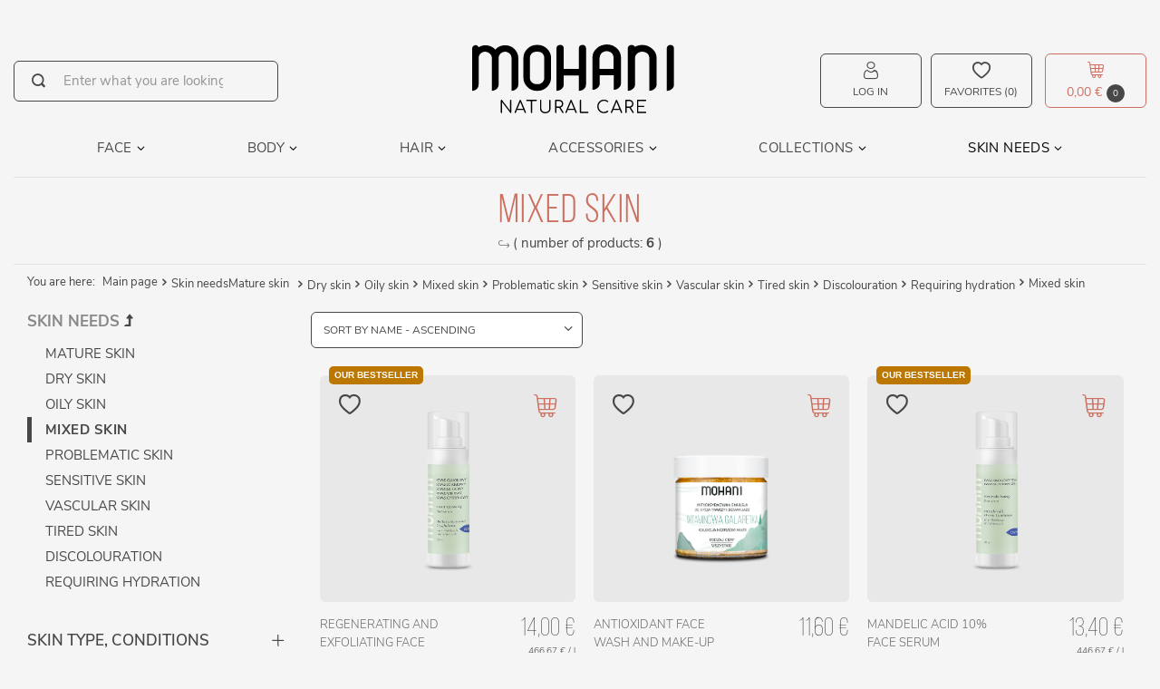

--- FILE ---
content_type: text/html; charset=utf-8
request_url: https://mohani.eu/en/menu/skin-needs/mixed-skin-1802.html
body_size: 9767
content:
<!DOCTYPE html>
<html lang="en" ><head><meta name='viewport' content='user-scalable=no, initial-scale = 1.0, maximum-scale = 1.0, width=device-width'/> <link rel="preload" crossorigin="anonymous" as="font" href="/gfx/pol/fontello.woff?v=2"><meta http-equiv="Content-Type" content="text/html; charset=utf-8"><meta http-equiv="X-UA-Compatible" content="IE=edge"><title>Mixed skin | Skin needs Mohani.eu</title><meta name="description" content="Mixed skin | Skin needs"><link rel="icon" href="/gfx/pol/favicon.ico"><meta name="theme-color" content="#333333"><meta name="msapplication-navbutton-color" content="#333333"><meta name="apple-mobile-web-app-status-bar-style" content="#333333"><link rel="stylesheet" type="text/css" href="/gfx/eng/style.css.gzip?r=1634387882"><script>
                        var app_shop = {
                            urls: {
                                prefix: 'data="/gfx/'.replace('data="', '') + 'eng/'
                            },
                            vars: {},
                            txt: {},
                            fn: {},
                            fnrun: {},
                            files: []
                        };
                    </script><meta name="robots" content="index,follow"><meta name="rating" content="general"><meta name="Author" content="MOHANI SP. Z O.O.  based on IdoSell - the best online selling solutions for your e-store (www.idosell.com/shop).">
<!-- Begin LoginOptions html -->

<style>
#client_new_social .service_item[data-name="service_Apple"]:before, 
#cookie_login_social_more .service_item[data-name="service_Apple"]:before,
.oscop_contact .oscop_login__service[data-service="Apple"]:before {
    display: block;
    height: 2.6rem;
    content: url('/gfx/standards/apple.svg?r=1743165583');
}
.oscop_contact .oscop_login__service[data-service="Apple"]:before {
    height: auto;
    transform: scale(0.8);
}
#client_new_social .service_item[data-name="service_Apple"]:has(img.service_icon):before,
#cookie_login_social_more .service_item[data-name="service_Apple"]:has(img.service_icon):before,
.oscop_contact .oscop_login__service[data-service="Apple"]:has(img.service_icon):before {
    display: none;
}
</style>

<!-- End LoginOptions html -->

<!-- Open Graph -->
<meta property="og:type" content="website"><meta property="og:url" content="https://mohani.eu/en/menu/skin-needs/mixed-skin-1802.html
"><meta property="og:title" content="Mixed skin | Skin needs Mohani.eu"><meta property="og:description" content="Mixed skin | Skin needs"><meta property="og:site_name" content="MOHANI SP. Z O.O. "><meta property="og:locale" content="en_GB"><meta property="og:image" content="https://mohani.eu/hpeciai/0d1d53c6a548d7be826a86e2b8a47201/pol_pl_Regenerujaco-zluszczajace-serum-do-twarzy-piec-kwasow-AHA-4426_1.png"><meta property="og:image:width" content="450"><meta property="og:image:height" content="450"><link rel="manifest" href="https://mohani.eu/data/include/pwa/2/manifest.json?t=3"><meta name="apple-mobile-web-app-capable" content="yes"><meta name="apple-mobile-web-app-status-bar-style" content="black"><meta name="apple-mobile-web-app-title" content="mohani.eu"><link rel="apple-touch-icon" href="/data/include/pwa/2/icon-128.png"><link rel="apple-touch-startup-image" href="/data/include/pwa/2/logo-512.png" /><meta name="msapplication-TileImage" content="/data/include/pwa/2/icon-144.png"><meta name="msapplication-TileColor" content="#2F3BA2"><meta name="msapplication-starturl" content="/"><script type="application/javascript">var _adblock = true;</script><script async src="/data/include/advertising.js"></script><script type="application/javascript">var statusPWA = {
                online: {
                    txt: "Connected to the Internet",
                    bg: "#5fa341"
                },
                offline: {
                    txt: "No Internet connection",
                    bg: "#eb5467"
                }
            }</script><script async type="application/javascript" src="/ajax/js/pwa_online_bar.js?v=1&r=6"></script>
<!-- End Open Graph -->

<link rel="canonical" href="https://mohani.eu/en/menu/skin-needs/mixed-skin-1802.html" />


<!-- Begin additional html or js -->


<!--34|2|1-->
<meta name="google-site-verification" content="RTHknQ--tBzQ9m4vwI41Vp8gZ03VZLEEKrnK7TpMJjg" />

<!-- End additional html or js -->
</head><body id="mohani_search" ><script>
                    var script = document.createElement('script');
                    script.src = app_shop.urls.prefix + 'envelope.js';

                    document.getElementsByTagName('body')[0].insertBefore(script, document.getElementsByTagName('body')[0].firstChild);
                </script><div id="container" class="search_page container"><header id="header_mohani" class="row mx-0 flex-nowrap flex-md-wrap commercial_banner"><script class="ajaxLoad">
                app_shop.vars.vat_registered = "true";
                app_shop.vars.currency_format = "###,##0.00";
                
                    app_shop.vars.currency_before_value = false;
                
                    app_shop.vars.currency_space = true;
                
                app_shop.vars.symbol = "€";
                app_shop.vars.id= "EUR";
                app_shop.vars.baseurl = "http://mohani.eu/";
                app_shop.vars.sslurl= "https://mohani.eu/";
                app_shop.vars.curr_url= "%2Fen%2Fmenu%2Fskin-needs%2Fmixed-skin-1802.html";
                

                var currency_decimal_separator = ',';
                var currency_grouping_separator = ' ';

                
                    app_shop.vars.blacklist_extension = ["exe","com","swf","js","php"];
                
                    app_shop.vars.blacklist_mime = ["application/javascript","application/octet-stream","message/http","text/javascript","application/x-deb","application/x-javascript","application/x-shockwave-flash","application/x-msdownload"];
                
                    app_shop.urls.contact = "/en/contact.html";
                </script><div id="viewType" style="display:none"></div><div id="logo" class="col-md-3 d-flex align-items-center pl-md-0" data-bg="/data/gfx/mask/eng/top_2_big.svg"><a href="https://shop.mohani.eu" target="_self"><img src="/data/gfx/mask/eng/logo_2_big.svg" alt="Mohani" width="929" height="333"></a></div><form action="https://mohani.eu/en/search.html" method="get" id="menu_search" class="col-md-4"><label class="d-md-none"><i class="icon-search"></i></label><div><div class="form-group"><input id="menu_search_text" type="text" name="text" class="catcomplete" placeholder="Enter what you are looking for"></div><button type="submit"><i class="icon-search"></i></button><a href="https://mohani.eu/en/searching.html" title=""><i class="icon-remove d-md-none"></i></a></div></form><div id="menu_settings" class="col-md-3 px-0 px-md-3 d-flex align-items-center justify-content-center justify-content-lg-end"><div id="menu_additional"><a class="account_link" href="https://mohani.eu/en/login.html">Log in</a><a href="/basketedit.php?mode=2" class="wishlist_link">
							Favorites (0)
                        </a></div></div><div id="menu_basket" class="col-md-2 px-0 pr-md-3 topBasket"><a class="topBasket__sub" href="/basketedit.php"><span><span class="topBasket__price">0,00 €</span><span class="badge badge-info">0</span></span></a><div class="topBasket__details --products" style="display: none;"><div class="topBasket__block --labels"><label class="topBasket__item --name">Product</label><label class="topBasket__item --sum">Quantity</label><label class="topBasket__item --prices">Price</label></div><div class="topBasket__block --products"></div></div><div class="topBasket__details --shipping" style="display: none;"><span class="topBasket__name">Delivery cost from</span><span id="shipppingCost"></span></div></div><nav id="menu_categories" class="col-md-12 px-0 wide"><button type="button" class="navbar-toggler"><i class="icon-reorder"></i></button><div class="navbar-collapse" id="menu_navbar"><ul class="navbar-nav mx-md-n2"><li class="nav-item"><a  href="/en/menu/face-1762.html" target="_self" title="Face" class="nav-link" >Face</a><ul class="navbar-subnav"><li class="nav-item empty"><a class="nav-link" href="/en/menu/face/face-serum-1763.html" target="_self">Face serum</a></li><li class="nav-item empty"><a class="nav-link" href="/en/menu/face/hydrosols-1764.html" target="_self">Hydrosols</a></li><li class="nav-item empty"><a class="nav-link" href="/en/menu/face/face-oils-1765.html" target="_self">Face oils</a></li><li class="nav-item empty"><a class="nav-link" href="/en/menu/face/make-up-1767.html" target="_self">Make-up</a></li><li class="nav-item empty"><a class="nav-link" href="/en/menu/face/tonics-1848.html" target="_self">Tonics</a></li><li class="nav-item empty"><a class="nav-link" href="/en/menu/face/under-eye-1769.html" target="_self">Under eye</a></li><li class="nav-item empty"><a class="nav-link" href="/en/menu/face/face-accessories-1770.html" target="_self">Face accessories</a></li></ul></li><li class="nav-item"><a  href="/en/menu/body-1771.html" target="_self" title="Body" class="nav-link" >Body</a><ul class="navbar-subnav"><li class="nav-item empty"><a class="nav-link" href="/en/menu/body/body-lotions-1772.html" target="_self">Body lotions</a></li><li class="nav-item empty"><a class="nav-link" href="/en/menu/body/body-butters-1773.html" target="_self">Body butters</a></li><li class="nav-item empty"><a class="nav-link" href="/en/menu/body/body-oils-1774.html" target="_self">Body oils</a></li><li class="nav-item empty"><a class="nav-link" href="/en/menu/body/soaps-1775.html" target="_self">Soaps</a></li><li class="nav-item empty"><a class="nav-link" href="/en/menu/body/peelings-1777.html" target="_self">Peelings</a></li><li class="nav-item empty"><a class="nav-link" href="/en/menu/body/dental-care-1778.html" target="_self">Dental care</a></li><li class="nav-item empty"><a class="nav-link" href="/en/menu/body/toothbrushes-1779.html" target="_self">Toothbrushes</a></li><li class="nav-item empty"><a class="nav-link" href="/en/menu/body/body-accessories-1780.html" target="_self">Body accessories</a></li></ul></li><li class="nav-item"><a  href="/en/menu/hair-1781.html" target="_self" title="Hair" class="nav-link" >Hair</a><ul class="navbar-subnav"><li class="nav-item empty"><a class="nav-link" href="/en/menu/hair/hair-oils-1782.html" target="_self">Hair oils</a></li><li class="nav-item empty"><a class="nav-link" href="/en/menu/hair/scalp-peelings-1783.html" target="_self">Scalp peelings</a></li><li class="nav-item empty"><a class="nav-link" href="/en/menu/hair/shampoos-1813.html" target="_self">Shampoos</a></li><li class="nav-item empty"><a class="nav-link" href="/en/menu/hair/masks-and-conditioners-1815.html" target="_self">Masks and conditioners</a></li><li class="nav-item empty"><a class="nav-link" href="/en/menu/hair/hair-serum-1784.html" target="_self">Hair serum</a></li><li class="nav-item empty"><a class="nav-link" href="/en/menu/hair/hair-soaps-1785.html" target="_self">Hair soaps</a></li><li class="nav-item empty"><a class="nav-link" href="/en/menu/hair/hair-accessories-1786.html" target="_self">Hair accessories</a></li></ul></li><li class="nav-item"><a  href="/en/menu/accessories-1787.html" target="_self" title="Accessories" class="nav-link" >Accessories</a><ul class="navbar-subnav"><li class="nav-item empty"><a class="nav-link" href="/en/menu/accessories/essential-oils-1788.html" target="_self">Essential oils</a></li><li class="nav-item empty"><a class="nav-link" href="/en/menu/accessories/oil-diffusers-1789.html" target="_self">Oil diffusers</a></li><li class="nav-item empty"><a class="nav-link" href="/en/menu/accessories/candles-1790.html" target="_self">Candles</a></li><li class="nav-item empty"><a class="nav-link" href="/en/menu/accessories/incense-1791.html" target="_self">Incense</a></li><li class="nav-item empty"><a class="nav-link" href="/en/menu/accessories/face-accossories-1793.html" target="_self">Face accossories</a></li><li class="nav-item empty"><a class="nav-link" href="/en/menu/accessories/body-accessories-1794.html" target="_self">Body accessories</a></li><li class="nav-item empty"><a class="nav-link" href="/en/menu/accessories/hair-accessories-1795.html" target="_self">Hair accessories</a></li></ul></li><li class="nav-item"><a  href="/en/menu/collections-901.html" target="_self" title="Collections" class="nav-link" >Collections</a><ul class="navbar-subnav"><li class="nav-item empty"><a class="nav-link" href="/en/menu/collections/earth-alphabet-905.html" target="_self">Earth Alphabet</a></li><li class="nav-item empty"><a class="nav-link" href="/en/menu/collections/essential-oils-906.html" target="_self">Essential Oils</a></li><li class="nav-item empty"><a class="nav-link" href="/en/menu/collections/mohani-smile-904.html" target="_self">Mohani Smile</a></li><li class="nav-item empty"><a class="nav-link" href="/en/menu/collections/wild-garden-903.html" target="_self">Wild Garden</a></li></ul></li><li class="nav-item active"><a  href="/en/menu/skin-needs-1798.html" target="_self" title="Skin needs" class="nav-link active" >Skin needs</a><ul class="navbar-subnav"><li class="nav-item empty"><a class="nav-link" href="/en/menu/skin-needs/mature-skin-1799.html" target="_self">Mature skin</a></li><li class="nav-item empty"><a class="nav-link" href="/en/menu/skin-needs/dry-skin-1800.html" target="_self">Dry skin</a></li><li class="nav-item empty"><a class="nav-link" href="/en/menu/skin-needs/oily-skin-1801.html" target="_self">Oily skin</a></li><li class="nav-item active empty"><a class="nav-link active" href="/en/menu/skin-needs/mixed-skin-1802.html" target="_self">Mixed skin</a></li><li class="nav-item empty"><a class="nav-link" href="/en/menu/skin-needs/problematic-skin-1803.html" target="_self">Problematic skin</a></li><li class="nav-item empty"><a class="nav-link" href="/en/menu/skin-needs/sensitive-skin-1804.html" target="_self">Sensitive skin</a></li><li class="nav-item empty"><a class="nav-link" href="/en/menu/skin-needs/vascular-skin-1805.html" target="_self">Vascular skin</a></li><li class="nav-item empty"><a class="nav-link" href="/en/menu/skin-needs/tired-skin-1806.html" target="_self">Tired skin</a></li><li class="nav-item empty"><a class="nav-link" href="/en/menu/skin-needs/discolouration-1807.html" target="_self">Discolouration</a></li><li class="nav-item empty"><a class="nav-link" href="/en/menu/skin-needs/requiring-hydration-1808.html" target="_self">Requiring hydration</a></li></ul></li></ul></div></nav><div class="breadcrumbs col-md-12"><div class="back_button"><button id="back_button"><i class="icon-angle-left"></i> Back</button></div><div class="list_wrapper"><ol><li><span>You are here:  </span></li><li class="bc-main"><span><a href="/">Main page</a></span></li><li class="bc-item-1 --more"><a href="/en/menu/skin-needs-1798.html">Skin needs</a><ul class="breadcrumbs__sub"><li class="breadcrumbs__item"><a class="breadcrumbs__link --link" href="/en/menu/skin-needs/mature-skin-1799.html">Mature skin</a></li><li class="breadcrumbs__item"><a class="breadcrumbs__link --link" href="/en/menu/skin-needs/dry-skin-1800.html">Dry skin</a></li><li class="breadcrumbs__item"><a class="breadcrumbs__link --link" href="/en/menu/skin-needs/oily-skin-1801.html">Oily skin</a></li><li class="breadcrumbs__item"><a class="breadcrumbs__link --link" href="/en/menu/skin-needs/mixed-skin-1802.html">Mixed skin</a></li><li class="breadcrumbs__item"><a class="breadcrumbs__link --link" href="/en/menu/skin-needs/problematic-skin-1803.html">Problematic skin</a></li><li class="breadcrumbs__item"><a class="breadcrumbs__link --link" href="/en/menu/skin-needs/sensitive-skin-1804.html">Sensitive skin</a></li><li class="breadcrumbs__item"><a class="breadcrumbs__link --link" href="/en/menu/skin-needs/vascular-skin-1805.html">Vascular skin</a></li><li class="breadcrumbs__item"><a class="breadcrumbs__link --link" href="/en/menu/skin-needs/tired-skin-1806.html">Tired skin</a></li><li class="breadcrumbs__item"><a class="breadcrumbs__link --link" href="/en/menu/skin-needs/discolouration-1807.html">Discolouration</a></li><li class="breadcrumbs__item"><a class="breadcrumbs__link --link" href="/en/menu/skin-needs/requiring-hydration-1808.html">Requiring hydration</a></li></ul></li><li class="bc-item-2 bc-active"><span>Mixed skin</span></li></ol></div></div></header><div id="layout" class="row clearfix"><aside class="col-3"><div class="setMobileGrid" data-item="#menu_navbar"></div><div class="setMobileGrid" data-item="#menu_navbar3" data-ismenu1="true"></div><div class="setMobileGrid" data-item="#menu_blog"></div><div class="login_menu_block d-lg-none" id="login_menu_block"><a class="sign_in_link" href="/login.php" title=""><i class="icon-user"></i><span>Sign in</span></a><a class="registration_link" href="/client-new.php?register" title=""><i class="icon-lock"></i><span>Register</span></a><a class="order_status_link" href="/order-open.php" title=""><i class="icon-globe"></i><span>Check order status</span></a></div><div class="setMobileGrid" data-item="#menu_contact"></div><div class="setMobileGrid" data-item="#menu_settings"></div><div id="menu_categories2" class="mb-4"><a class="menu_categories_label menu_go_up" href="/en/menu/skin-needs-1798.html">Skin needs</a><ul><li><a href="/en/menu/skin-needs/mature-skin-1799.html" target="_self">Mature skin</a></li><li><a href="/en/menu/skin-needs/dry-skin-1800.html" target="_self">Dry skin</a></li><li><a href="/en/menu/skin-needs/oily-skin-1801.html" target="_self">Oily skin</a></li><li><a href="/en/menu/skin-needs/mixed-skin-1802.html" target="_self" class="active">Mixed skin</a></li><li><a href="/en/menu/skin-needs/problematic-skin-1803.html" target="_self">Problematic skin</a></li><li><a href="/en/menu/skin-needs/sensitive-skin-1804.html" target="_self">Sensitive skin</a></li><li><a href="/en/menu/skin-needs/vascular-skin-1805.html" target="_self">Vascular skin</a></li><li><a href="/en/menu/skin-needs/tired-skin-1806.html" target="_self">Tired skin</a></li><li><a href="/en/menu/skin-needs/discolouration-1807.html" target="_self">Discolouration</a></li><li><a href="/en/menu/skin-needs/requiring-hydration-1808.html" target="_self">Requiring hydration</a></li></ul></div><section id="Filters" class="filters mb-4"><form class="filters__form" method="get" action="/en/menu/skin-needs/mixed-skin-1802.html"><div class="filters__block"><input type="hidden" class="__serialize" id="filter_traits32_input" name="filter_traits[32]" value=""><a class="filters__toggler
                                        " data-id="filter_traits32"><div class="btn --icon-right d-block pr-4"><span>Skin type, conditions</span></div></a><div class="filters__expand" id="filter_traits32_expand"><ul class="filters__content --list" id="filter_traits32_content"><li class="filters__item mb-2
                                                                    "><div class="f-group --small --checkbox mb-0"><input type="checkbox" class="f-control" id="filter_traits32_33" data-id="filter_traits32" value="33"><label class="f-label" for="filter_traits32_33"><span class="--name">dry skin</span><span class="--quantity">3</span></label></div></li><li class="filters__item mb-2
                                                                    "><div class="f-group --small --checkbox mb-0"><input type="checkbox" class="f-control" id="filter_traits32_41" data-id="filter_traits32" value="41"><label class="f-label" for="filter_traits32_41"><span class="--name">lack of firmness</span><span class="--quantity">1</span></label></div></li><li class="filters__item mb-2
                                                                    "><div class="f-group --small --checkbox mb-0"><input type="checkbox" class="f-control" id="filter_traits32_34" data-id="filter_traits32" value="34"><label class="f-label" for="filter_traits32_34"><span class="--name">mature skin</span><span class="--quantity">3</span></label></div></li><li class="filters__item mb-2
                                                                    "><div class="f-group --small --checkbox mb-0"><input type="checkbox" class="f-control" id="filter_traits32_43" data-id="filter_traits32" value="43"><label class="f-label" for="filter_traits32_43"><span class="--name">oily skin</span><span class="--quantity">2</span></label></div></li><li class="filters__item mb-2
                                                                     --last-not-hidden"><div class="f-group --small --checkbox mb-0"><input type="checkbox" class="f-control" id="filter_traits32_44" data-id="filter_traits32" value="44"><label class="f-label" for="filter_traits32_44"><span class="--name">problematic skin</span><span class="--quantity">1</span></label></div></li><li class="filters__item mb-2
                                                                     --hidden"><div class="f-group --small --checkbox mb-0"><input type="checkbox" class="f-control" id="filter_traits32_54" data-id="filter_traits32" value="54"><label class="f-label" for="filter_traits32_54"><span class="--name">scars and stretch marks</span><span class="--quantity">1</span></label></div></li><li class="filters__item mb-2
                                                                     --hidden"><div class="f-group --small --checkbox mb-0"><input type="checkbox" class="f-control" id="filter_traits32_35" data-id="filter_traits32" value="35"><label class="f-label" for="filter_traits32_35"><span class="--name">sensitive skin</span><span class="--quantity">3</span></label></div></li></ul><div class="filters__options"><a class="--show-hidden btn py-0 pl-3 pr-0" data-id="filter_traits32"><span class="--show">+ Show all</span><span class="--hide">- Hide</span></a></div></div></div><div class="filters__block"><input type="hidden" class="__serialize" id="filter_pricerange_input" name="filter_pricerange" value=""><a class="filters__toggler
                                        " data-id="filter_pricerange"><div class="btn --icon-right d-block pr-4"><span>Price</span></div></a><div class="filters__expand" id="filter_pricerange_expand"><ul class="filters__content --list" id="filter_pricerange_content"><li class="filters__item mb-2
                                                                    "><div class="f-group --small --checkbox mb-0"><input type="checkbox" class="f-control" id="filter_pricerange_5-10" data-id="filter_pricerange" value="5-10"><label class="f-label" for="filter_pricerange_5-10"><span class="--name">5.00€ - 10.00€</span><span class="--quantity">2</span></label></div></li><li class="filters__item mb-2
                                                                    "><div class="f-group --small --checkbox mb-0"><input type="checkbox" class="f-control" id="filter_pricerange_10-15" data-id="filter_pricerange" value="10-15"><label class="f-label" for="filter_pricerange_10-15"><span class="--name">10.00€ - 15.00€</span><span class="--quantity">4</span></label></div></li></ul><div class="filters__options"></div></div></div><div class="f-group filters__buttons mt-3"><button type="submit" class="btn --large --solid d-block" title="Apply selected filters">
                                
                                Apply selected filters
                            </button></div></form></section></aside><div id="content" class="col-md-9 col-12"><div class="search_categoriesdescription"><div class="category_title"><h1 class="big_label"><span class="title_header">Mixed skin</span><span class="navigation_total">
						( number of products: <b>6</b> )
					</span></h1></div></div><div id="paging_setting_top" class="s_paging"><form class="s_paging__item --sort" action="/settings.php"><select class="s_paging__select --order --small-md" id="select_top_sort" name="sort_order"><option value="name-a" class="option_name-a">Sort by name - ascending</option><option value="name-d" class="option_name-d">Sort by  name - descending</option><option value="price-a" class="option_price-a">Sort by price - ascending</option><option value="price-d" class="option_price-d">Sort by price - descending</option><option value="date-a" class="option_date-a">Sort by date - ascending</option><option value="date-d" class="option_date-d">Sort by date - descending</option></select></form><div class="s_paging__item --filters d-md-none mb-2 mb-sm-2"><a class="btn --solid --large --outline" href="#menu_filter">
                            Category filter 
                        </a></div></div><section id="search" class="search products d-flex flex-wrap mb-2 mb-sm-3"><div class="
								product col-12 col-sm-4 pt-3 pb-md-3
							" data-product_id="4426"><div class="product__icon d-flex justify-content-center align-items-center"><a class="product__butttons_favorite" rel="nofollow" title="Add to Favorites" href="/basketchange.php?product=4426&amp;change=add&amp;mode=2&amp;size=uniw"><i class="icon-wishes"></i></a><div class="product__quick_cart"><form class="product__quick_cart_form" action="basketchange.php" method="post"><input type="hidden" class="mode" name="mode" value="1"><input type="hidden" name="product" value="4426"><button type="submit" class="product__butttons_buy" title="Add to basket"><i class="icon-shopping-card"></i></button></form></div><a class="product__icon_link" data-product-id="4426" href="https://mohani.eu/en/products/collections/earth-alphabet/regenerating-and-exfoliating-face-serum-five-aha-acids-mohani-30ml-4426.html" title="Regenerating and exfoliating face serum five AHA acids Mohani 30ml"><img src="/gfx/pol/loader.gif?r=1634387882" class="b-lazy" data-src-small="/hpeciai/e86ddb61cb12b9a4068f15002cfb1f3c/eng_is_Regenerating-and-exfoliating-face-serum-five-AHA-acids-Mohani-30ml-4426png" data-src="/hpeciai/bff650d0cd5481b007fd4f49f9bfe8f9/eng_il_Regenerating-and-exfoliating-face-serum-five-AHA-acids-Mohani-30ml-4426png" alt="Regenerating and exfoliating face serum five AHA acids Mohani 30ml"><strong class="label_icons"><span class="label --bestseller">
															Our bestseller
														</span></strong></a></div><div class="product__name_wrapper"><h3><a class="product__name" href="https://mohani.eu/en/products/collections/earth-alphabet/regenerating-and-exfoliating-face-serum-five-aha-acids-mohani-30ml-4426.html" title="Regenerating and exfoliating face serum five AHA acids Mohani 30ml">Regenerating and exfoliating face serum five AHA acids Mohani 30ml</a></h3></div><div class="product__prices"><strong class="price">14,00 €</strong><small class="price --convert">466,67 € / l</small></div></div><div class="
								product col-12 col-sm-4 pt-3 pb-md-3
							" data-product_id="3902"><div class="product__icon d-flex justify-content-center align-items-center"><a class="product__butttons_favorite" rel="nofollow" title="Add to Favorites" href="/basketchange.php?product=3902&amp;change=add&amp;mode=2&amp;size=uniw"><i class="icon-wishes"></i></a><div class="product__quick_cart"><form class="product__quick_cart_form" action="basketchange.php" method="post"><input type="hidden" class="mode" name="mode" value="1"><input type="hidden" name="product" value="3902"><button type="submit" class="product__butttons_buy" title="Add to basket"><i class="icon-shopping-card"></i></button></form></div><a class="product__icon_link" data-product-id="3902" href="https://mohani.eu/en/products/collections/scandinavian/antioxidant-face-wash-and-make-up-removal-emulsion-mohani-vitamin-jelly-3902.html" title="Antioxidant face wash and make-up removal emulsion - Mohani Vitamin Jelly"><img src="/gfx/pol/loader.gif?r=1634387882" class="b-lazy" data-src-small="/hpeciai/ed5dc6d9831bfa99e772dc7fa84fbf91/eng_is_Antioxidant-face-wash-and-make-up-removal-emulsion-Mohani-Vitamin-Jelly-3902png" data-src="/hpeciai/51367a99d76da23b3236bcb82bcb3068/eng_il_Antioxidant-face-wash-and-make-up-removal-emulsion-Mohani-Vitamin-Jelly-3902png" alt="Antioxidant face wash and make-up removal emulsion - Mohani Vitamin Jelly"></a></div><div class="product__name_wrapper"><h3><a class="product__name" href="https://mohani.eu/en/products/collections/scandinavian/antioxidant-face-wash-and-make-up-removal-emulsion-mohani-vitamin-jelly-3902.html" title="Antioxidant face wash and make-up removal emulsion - Mohani Vitamin Jelly">Antioxidant face wash and make-up removal emulsion - Mohani Vitamin Jelly</a></h3></div><div class="product__prices"><strong class="price">11,60 €</strong></div></div><div class="
								product col-12 col-sm-4 pt-3 pb-md-3
							" data-product_id="3108"><div class="product__icon d-flex justify-content-center align-items-center"><a class="product__butttons_favorite" rel="nofollow" title="Add to Favorites" href="/basketchange.php?product=3108&amp;change=add&amp;mode=2&amp;size=uniw"><i class="icon-wishes"></i></a><div class="product__quick_cart"><form class="product__quick_cart_form" action="basketchange.php" method="post"><input type="hidden" class="mode" name="mode" value="1"><input type="hidden" name="product" value="3108"><button type="submit" class="product__butttons_buy" title="Add to basket"><i class="icon-shopping-card"></i></button></form></div><a class="product__icon_link" data-product-id="3108" href="https://mohani.eu/en/products/collections/earth-alphabet/mandelic-acid-10-face-serum-3108.html" title="Mandelic acid 10% face serum"><img src="/gfx/pol/loader.gif?r=1634387882" class="b-lazy" data-src-small="/hpeciai/67339a06233b661f03569692d2412e9b/eng_is_Mandelic-acid-10-face-serum-3108png" data-src="/hpeciai/3028678adea025570ed66a1b5f707e4c/eng_il_Mandelic-acid-10-face-serum-3108png" alt="Mandelic acid 10% face serum"><strong class="label_icons"><span class="label --bestseller">
															Our bestseller
														</span></strong></a></div><div class="product__name_wrapper"><h3><a class="product__name" href="https://mohani.eu/en/products/collections/earth-alphabet/mandelic-acid-10-face-serum-3108.html" title="Mandelic acid 10% face serum">Mandelic acid 10% face serum</a></h3></div><div class="product__prices"><strong class="price">13,40 €</strong><small class="price --convert">446,67 € / l</small></div></div><div class="
								product col-12 col-sm-4 pt-3 pb-md-3
							" data-product_id="82"><div class="product__icon d-flex justify-content-center align-items-center"><a class="product__butttons_favorite" rel="nofollow" title="Add to Favorites" href="/basketchange.php?product=82&amp;change=add&amp;mode=2&amp;size=uniw"><i class="icon-wishes"></i></a><div class="product__quick_cart"><form class="product__quick_cart_form" action="basketchange.php" method="post"><input type="hidden" class="mode" name="mode" value="1"><input type="hidden" name="product" value="82"><button type="submit" class="product__butttons_buy" title="Add to basket"><i class="icon-shopping-card"></i></button></form></div><a class="product__icon_link" data-product-id="82" href="https://mohani.eu/en/products/collections/earth-alphabet/squalane-natural-moisturizing-serum-82.html" title="Squalane - natural moisturizing serum"><img src="/gfx/pol/loader.gif?r=1634387882" class="b-lazy" data-src-small="/hpeciai/1b1e82a6620b5602a8276c308de942fd/eng_is_Squalane-natural-moisturizing-serum-82png" data-src="/hpeciai/2325b21324f7826f56329273548443c1/eng_il_Squalane-natural-moisturizing-serum-82png" alt="Squalane - natural moisturizing serum"><strong class="label_icons"><span class="label --bestseller">
															Our bestseller
														</span></strong></a></div><div class="product__name_wrapper"><h3><a class="product__name" href="https://mohani.eu/en/products/collections/earth-alphabet/squalane-natural-moisturizing-serum-82.html" title="Squalane - natural moisturizing serum">Squalane - natural moisturizing serum</a></h3></div><div class="product__prices"><strong class="price">9,40 €</strong><small class="price --convert">313,33 € / l</small></div></div><div class="
								product col-12 col-sm-4 pt-3 pb-md-3
							" data-product_id="51"><div class="product__icon d-flex justify-content-center align-items-center"><a class="product__butttons_favorite" rel="nofollow" title="Add to Favorites" href="/basketchange.php?product=51&amp;change=add&amp;mode=2&amp;size=uniw"><i class="icon-wishes"></i></a><div class="product__quick_cart"><form class="product__quick_cart_form" action="basketchange.php" method="post"><input type="hidden" class="mode" name="mode" value="1"><input type="hidden" name="product" value="51"><button type="submit" class="product__butttons_buy" title="Add to basket"><i class="icon-shopping-card"></i></button></form></div><a class="product__icon_link" data-product-id="51" href="https://mohani.eu/en/products/collections/earth-alphabet/witch-hazel-hydrolate-51.html" title="Witch-hazel hydrolate"><img src="/gfx/pol/loader.gif?r=1634387882" class="b-lazy" data-src-small="/hpeciai/2a9535755d61129f5509f2e5189e4203/eng_is_Witch-hazel-hydrolate-51png" data-src="/hpeciai/34bf507bd707ab1d9dc6c8d9c758d640/eng_il_Witch-hazel-hydrolate-51png" alt="Witch-hazel hydrolate"></a></div><div class="product__name_wrapper"><h3><a class="product__name" href="https://mohani.eu/en/products/collections/earth-alphabet/witch-hazel-hydrolate-51.html" title="Witch-hazel hydrolate">Witch-hazel hydrolate</a></h3></div><div class="product__prices"><strong class="price">7,50 €</strong><small class="price --convert">75,00 € / l</small></div></div><div class="
								product col-12 col-sm-4 pt-3 pb-md-3
							" data-product_id="33"><div class="product__icon d-flex justify-content-center align-items-center"><a class="product__butttons_favorite" rel="nofollow" title="Add to Favorites" href="/basketchange.php?product=33&amp;change=add&amp;mode=2&amp;size=uniw"><i class="icon-wishes"></i></a><div class="product__quick_cart"><form class="product__quick_cart_form" action="basketchange.php" method="post"><input type="hidden" class="mode" name="mode" value="1"><input type="hidden" name="product" value="33"><button type="submit" class="product__butttons_buy" title="Add to basket"><i class="icon-shopping-card"></i></button></form></div><a class="product__icon_link" data-product-id="33" href="https://mohani.eu/en/products/collections/earth-alphabet/jojoba-oil-bio-33.html" title="Jojoba oil BIO"><img src="/gfx/pol/loader.gif?r=1634387882" class="b-lazy" data-src-small="/hpeciai/7befa6a569157f2ceddf90f5d0bed4a1/eng_is_Jojoba-oil-BIO-33png" data-src="/hpeciai/5e351229d3d3b8fa66fa54bf64c0f997/eng_il_Jojoba-oil-BIO-33png" alt="Jojoba oil BIO"></a></div><div class="product__name_wrapper"><h3><a class="product__name" href="https://mohani.eu/en/products/collections/earth-alphabet/jojoba-oil-bio-33.html" title="Jojoba oil BIO">Jojoba oil BIO</a></h3></div><div class="product__prices"><strong class="price">13,40 €</strong><small class="price --convert">134,00 € / l</small></div></div></section><div id="paging_setting_bottom" class="s_paging"><form class="s_paging__item --sort d-none" action="/settings.php"><select class="s_paging__select --order --small-md" id="select_bottom_sort" name="sort_order"><option value="name-a" class="option_name-a">Sort by name - ascending</option><option value="name-d" class="option_name-d">Sort by name - descending</option><option value="price-a" class="option_price-a">Sort by price - ascending</option><option value="price-d" class="option_price-d">Sort by price - descending</option><option value="date-a" class="option_date-a">Sort by date - ascending</option><option value="date-d" class="option_date-d">Sort by date - descending</option></select></form></div><script>
               var  _additional_ajax = true;
            </script></div></div></div><footer id="footer_mohani"><section id="search_hotspot_zone1" class="hotspot mb-5 container" data-ajaxLoad="true" data-pageType="search"><div class="hotspot mb-5 skeleton"><span class="headline"></span><div class="products d-flex flex-wrap"><div class="product col-12 col-sm-3 py-3"><span class="product__icon d-flex justify-content-center align-items-center"></span><span class="product__name"></span><div class="product__prices"></div></div><div class="product col-12 col-sm-3 py-3"><span class="product__icon d-flex justify-content-center align-items-center"></span><span class="product__name"></span><div class="product__prices"></div></div><div class="product col-12 col-sm-3 py-3"><span class="product__icon d-flex justify-content-center align-items-center"></span><span class="product__name"></span><div class="product__prices"></div></div><div class="product col-12 col-sm-3 py-3"><span class="product__icon d-flex justify-content-center align-items-center"></span><span class="product__name"></span><div class="product__prices"></div></div></div></div></section><div id="footer_links" class="row container four_elements"><div id="menu_info" class="footer_links col-md-2 col-sm-6 col-12"><div id="logo" data-bg="/data/gfx/mask/eng/top_2_big.svg"><a href="https://shop.mohani.eu" target="_self"><img src="/data/gfx/mask/eng/logo_2_big.svg" alt="Mohani" width="929" height="333"></a></div></div><ul id="menu_orders" class="footer_links col-md-2 col-sm-6 col-12 orders_bg"><li><a id="menu_orders_header" class=" footer_links_label" href="https://mohani.eu/en/client-orders.html" title="">
                            My orders
                        </a><ul class="footer_links_sub"><li id="order_status" class="menu_orders_item"><i class="icon-battery"></i><a href="https://mohani.eu/en/order-open.html">
                                    Check order status
                                </a></li><li id="order_status2" class="menu_orders_item"><i class="icon-truck"></i><a href="https://mohani.eu/en/order-open.html">
                                    Parcel tracking
                                </a></li><li id="order_rma" class="menu_orders_item"><i class="icon-sad-face"></i><a href="https://mohani.eu/en/rma-open.html">
                                    I want to make a complaint about the product
                                </a></li><li id="order_returns" class="menu_orders_item"><i class="icon-refresh-dollar"></i><a href="https://mohani.eu/en/returns-open.html">
                                    I want to return the product
                                </a></li><li id="order_contact" class="menu_orders_item"><i class="icon-phone"></i><a href="/en/contact.html">
                                        Contact
                                    </a></li></ul></li></ul><ul id="menu_account" class="footer_links col-md-2 col-sm-6 col-12"><li><a id="menu_account_header" class=" footer_links_label" href="https://mohani.eu/en/login.html" title="">
                            My account
                        </a><ul class="footer_links_sub"><li id="account_register_retail" class="menu_orders_item"><i class="icon-register-card"></i><a href="https://mohani.eu/en/client-new.html?register">
                                                Register
                                            </a></li><li id="account_basket" class="menu_orders_item"><i class="icon-basket"></i><a href="https://mohani.eu/en/basketedit.html">
                                    My basket
                                </a></li><li id="account_observed" class="menu_orders_item"><i class="icon-star-empty"></i><a href="https://mohani.eu/en/basketedit.html?mode=2">
                                    My shopping list
                                </a></li><li id="account_boughts" class="menu_orders_item"><i class="icon-menu-lines"></i><a href="https://mohani.eu/en/products-bought.html">
                                    List of purchased products
                                </a></li><li id="account_history" class="menu_orders_item"><i class="icon-clock"></i><a href="https://mohani.eu/en/client-orders.html">
                                    Transactions history
                                </a></li><li id="account_rebates" class="menu_orders_item"><i class="icon-scissors-cut"></i><a href="https://mohani.eu/en/client-rebate.html">
                                    My discounts
                                </a></li><li id="account_newsletter" class="menu_orders_item"><i class="icon-envelope-empty"></i><a href="https://mohani.eu/en/newsletter.html">
                                    Newsletter
                                </a></li></ul></li></ul><ul id="menu_regulations" class="footer_links col-md-2 col-sm-6 col-12"><li><span class="footer_links_label">Information</span><ul class="footer_links_sub"><li><a href="/en/terms/about-us-19.html">
                                            Shop information
                                        </a></li><li><a href="/en/delivery.html">
                                            Delivery information
                                        </a></li><li><a href="/en/payments.html">
                                            Payment information and commissions
                                        </a></li><li><a href="/en/terms.html">
                                            Terms and Conditions
                                        </a></li><li><a href="/en/privacy-and-cookie-notice.html">
                                            Privacy and Cookies policy
                                        </a></li><li><a href="/en/returns-and_replacements.html">
                                            Order cancellation
                                        </a></li></ul></li></ul><ul class="footer_links col-md-2 col-sm-6 col-12" id="links_footer_1"><li><span  title="Information" class="footer_links_label" ><span>Information</span></span><ul class="footer_links_sub"><li><a href="/en/blog.html" target="_self" title="Blog" ><span>Blog</span></a></li><li><span title="" ><span>Sales</span></span></li><li><a href="mailto:sales@mohani.eu" target="_self" title="sales@mohani.eu" ><span>sales@mohani.eu</span></a></li><li><span title="" ><span>Marketing</span></span></li><li><a href="mailto:marketing@mohani.eu" target="_self" title="marketing@mohani.eu" ><span>marketing@mohani.eu</span></a></li><li><span title="" ><span>© COPYRIGHT MOHANI</span></span></li></ul></li></ul></div><div id="menu_contact" class="container d-md-flex align-items-md-center justify-content-md-between"><ul><li class="contact_type_header"><a href="https://mohani.eu/en/contact.html" title="">
                            Contact
                        </a></li><li class="contact_type_phone"><a href="tel:"></a></li><li class="contact_type_mail"><a href="mailto:"></a></li><li class="contact_type_adress"><span class="shopshortname">MOHANI SP. Z O.O. <span>, </span></span><span class="adress_street">UL. Kwiatowa 7A<span>, </span></span><span class="adress_zipcode">55-11<span class="n55931_city"> Szewce</span></span></li></ul><div class="logo_iai"><a class="n53399_iailogo" target="_blank" href="https://www.idosell.com/en/?utm_source=clientShopSite&amp;utm_medium=Label&amp;utm_campaign=PoweredByBadgeLink" title="ebay and paypal integrated store IdoSell"><img class="n53399_iailogo" src="/ajax/poweredby_IdoSell_Shop_black.svg?v=1" alt="ebay and paypal integrated store IdoSell"></a></div></div><script>
				const instalmentData = {
					
					currency: '€',
					
					
							basketCost: 0,
						
							basketCostNet: 0,
						
					
					basketCount: parseInt(0, 10),
					
					
							price: 0,
							priceNet: 0,
						
				}
			</script><script type="application/ld+json">
        {
        "@context": "http://schema.org",
        "@type": "Organization",
        "url": "https://mohani.eu/",
        "logo": "https://mohani.eu/data/gfx/mask/eng/logo_2_big.svg"
        }
      </script><script type="application/ld+json">
        {
            "@context": "http://schema.org",
            "@type": "BreadcrumbList",
            "itemListElement": [
            {
            "@type": "ListItem",
            "position": 1,
            "item": "https://mohani.eu/en/menu/skin-needs-1798.html",
            "name": "Skin needs"
            }
        ,
            {
            "@type": "ListItem",
            "position": 2,
            "item": "https://mohani.eu/en/menu/skin-needs/mixed-skin-1802.html",
            "name": "Mixed skin"
            }
        ]
        }
    </script><script type="application/ld+json">
      {
      "@context": "http://schema.org",
      "@type": "WebSite",
      
      "url": "https://mohani.eu/",
      "potentialAction": {
      "@type": "SearchAction",
      "target": "https://mohani.eu/search.php?text={search_term_string}",
      "query-input": "required name=search_term_string"
      }
      }
    </script><script>
                app_shop.vars.request_uri = "%2Fen%2Fmenu%2Fskin-needs%2Fmixed-skin-1802.html"
                app_shop.vars.additional_ajax = '/search.php'
            </script></footer><script src="/gfx/eng/shop.js.gzip?r=1634387882"></script><script src="/gfx/pol/menu_filter.js.gzip?r=1634387882"></script><script src="/gfx/pol/search_promo_products.js.gzip?r=1634387882"></script><script>
                app_shop.runApp();
            </script><script>
            window.Core = {};
            window.Core.basketChanged = function(newContent) {};</script><script>var inpostPayProperties={"isBinded":null}</script>
<!-- Begin additional html or js -->


<!--SYSTEM - COOKIES CONSENT|2|-->
<script src="/ajax/getCookieConsent.php" id="cookies_script_handler"></script><script> function prepareCookiesConfiguration() {
  const execCookie = () => {
    if (typeof newIaiCookie !== "undefined") {
      newIaiCookie?.init?.(true);
    }
  };

  if (document.querySelector("#cookies_script_handler")) {
    execCookie();
    return;
  }
  
  const scriptURL = "/ajax/getCookieConsent.php";
  if (!scriptURL) return;
  
  const scriptElement = document.createElement("script");
  scriptElement.setAttribute("id", "cookies_script_handler");
  scriptElement.onload = () => {
    execCookie();
  };
  scriptElement.src = scriptURL;
  
  document.head.appendChild(scriptElement);
}
 </script>

<!-- End additional html or js -->
<script id="iaiscript_1" data-requirements="eyJhbmFseXRpY3MiOlsiZ29vZ2xlYW5hbHl0aWNzIl19">
window.iaiscript_1 = ``;
</script><style>.grecaptcha-badge{position:static!important;transform:translateX(186px);transition:transform 0.3s!important;}.grecaptcha-badge:hover{transform:translateX(0);}</style><script>async function prepareRecaptcha(){var captchableElems=[];captchableElems.push(...document.getElementsByName("mailing_email"));captchableElems.push(...document.getElementsByName("client_login"));captchableElems.push(...document.getElementsByName("from"));if(!captchableElems.length)return;window.iaiRecaptchaToken=window.iaiRecaptchaToken||await getRecaptchaToken("contact");captchableElems.forEach((el)=>{if(el.dataset.recaptchaApplied)return;el.dataset.recaptchaApplied=true;const recaptchaTokenElement=document.createElement("input");recaptchaTokenElement.name="iai-recaptcha-token";recaptchaTokenElement.value=window.iaiRecaptchaToken;recaptchaTokenElement.type="hidden";if(el.name==="opinionId"){el.after(recaptchaTokenElement);return;}
el.closest("form")?.append(recaptchaTokenElement);});}
document.addEventListener("focus",(e)=>{const{target}=e;if(!target.closest)return;if(!target.closest("input[name=mailing_email],input[name=client_login], input[name=client_password], input[name=client_firstname], input[name=client_lastname], input[name=client_email], input[name=terms_agree],input[name=from]"))return;prepareRecaptcha();},true);let recaptchaApplied=false;document.querySelectorAll(".rate_opinion").forEach((el)=>{el.addEventListener("mouseover",()=>{if(!recaptchaApplied){prepareRecaptcha();recaptchaApplied=true;}});});function getRecaptchaToken(event){if(window.iaiRecaptchaToken)return window.iaiRecaptchaToken;if(window.iaiRecaptchaTokenPromise)return window.iaiRecaptchaTokenPromise;const captchaScript=document.createElement('script');captchaScript.src="https://www.google.com/recaptcha/api.js?render=explicit";document.head.appendChild(captchaScript);window.iaiRecaptchaTokenPromise=new Promise((resolve,reject)=>{captchaScript.onload=function(){grecaptcha.ready(async()=>{if(!document.getElementById("googleRecaptchaBadge")){const googleRecaptchaBadge=document.createElement("div");googleRecaptchaBadge.id="googleRecaptchaBadge";googleRecaptchaBadge.setAttribute("style","position: relative; overflow: hidden; float: right; padding: 5px 0px 5px 5px; z-index: 2; margin-top: -75px; clear: both;");document.body.appendChild(googleRecaptchaBadge);}
let clientId=grecaptcha.render('googleRecaptchaBadge',{'sitekey':'6LfY2KIUAAAAAHkCraLngqQvNxpJ31dsVuFsapft','badge':'bottomright','size':'invisible'});const response=await grecaptcha.execute(clientId,{action:event});window.iaiRecaptchaToken=response;setInterval(function(){resetCaptcha(clientId,event)},2*61*1000);resolve(response);})}});return window.iaiRecaptchaTokenPromise;}
function resetCaptcha(clientId,event){grecaptcha.ready(function(){grecaptcha.execute(clientId,{action:event}).then(function(token){window.iaiRecaptchaToken=token;let tokenDivs=document.getElementsByName("iai-recaptcha-token");tokenDivs.forEach((el)=>{el.value=token;});});});}</script><img src="https://client6960.idosell.com/checkup.php?c=b5a810576d3c8c35376d5f1b2870ae86" style="display:none" alt="pixel"></body></html>


--- FILE ---
content_type: image/svg+xml
request_url: https://mohani.eu/data/gfx/mask/eng/logo_2_big.svg
body_size: 13417
content:
<svg width="929" height="333" viewBox="0 0 929 333" fill="none" xmlns="http://www.w3.org/2000/svg">
<path d="M587.039 60.0767C587.039 52.2747 590.161 45.2527 595.626 39.7912C601.874 34.3297 609.677 31.2088 618.265 31.2088C626.853 31.2088 634.656 33.5494 640.901 39.011C647.152 44.4725 650.275 51.4944 650.275 60.0767V112.351H586.258V60.0767H587.039ZM572.206 18.7252C561.277 29.6483 552.689 42.1318 553.47 60.0767V208.318C562.838 208.318 570.645 205.198 576.89 199.736C583.916 193.494 587.039 187.252 587.039 179.45V142H651.054V208.318C660.421 208.318 668.23 205.198 674.475 199.736C680.72 194.275 684.622 187.252 684.622 179.45V60.0767C684.622 43.6923 678.377 29.6483 665.887 17.945C652.612 6.24176 637.779 0 619.829 0C601.089 0.780223 583.916 7.02199 572.206 18.7252Z" fill="black"/>
<path d="M108.512 21.0659C107.731 21.8461 106.951 22.6263 106.17 24.1868C105.39 23.4065 104.609 22.6263 103.828 21.0659C92.1183 9.3626 77.2858 3.90106 60.8914 3.90106C50.7431 3.90106 39.8138 7.02191 29.6652 12.4835C27.3232 9.3626 25.7619 7.80214 23.4199 5.46151C21.0779 3.90106 17.9553 3.12083 15.6133 3.12083C10.9293 3.12083 7.80666 4.68129 4.68397 7.80214C1.56134 10.923 0 14.0439 0 18.7252V213C8.58733 213 15.6133 209.879 21.0779 204.417C27.3232 198.956 29.6652 191.934 29.6652 184.132V63.198C29.6652 55.3957 32.7878 48.3735 38.2524 42.1318C44.4978 36.6703 51.5237 33.5494 59.3302 33.5494C67.9178 33.5494 74.9436 36.6703 81.1891 42.1318C87.434 47.5933 90.5571 54.6153 90.5571 63.198V213C99.1441 213 106.17 209.879 112.415 204.417C118.661 198.956 121.783 191.934 121.783 184.132V63.198C121.783 54.6153 124.906 47.5933 130.37 42.1318C136.616 36.6703 143.642 33.5494 151.448 33.5494C159.255 33.5494 166.281 36.6703 172.526 42.1318C177.991 47.5933 181.113 54.6153 181.113 63.198V213C189.701 213 196.727 209.879 202.972 204.417C209.217 198.956 212.34 191.934 212.34 184.132V63.198C212.34 46.8131 206.095 32.7692 194.385 21.0659C182.675 9.3626 167.842 3.90106 151.448 3.90106C135.055 3.90106 121.002 9.3626 108.512 21.0659Z" fill="black"/>
<path d="M274.007 173.989C268.543 167.747 265.42 160.725 265.42 152.923V62.4175C265.42 54.6152 268.543 47.5932 274.007 41.3515C280.253 35.89 287.279 33.5493 295.866 33.5493H302.111C310.698 33.5493 317.724 35.89 323.189 41.3515C328.654 46.813 331.776 53.835 331.776 62.4175V152.923C331.776 161.505 328.654 168.527 323.189 173.989C317.724 179.45 310.698 182.571 302.111 182.571H295.866C288.059 182.571 281.033 179.45 274.007 173.989ZM295.866 2.34054C279.472 2.34054 265.42 8.58226 253.71 20.2856C242 31.9888 235.755 46.0328 235.755 62.4175V152.923C235.755 169.308 242 183.351 253.71 195.055C265.42 206.758 279.472 212.999 295.866 212.999H302.111C318.505 212.999 333.337 206.758 345.047 195.055C356.757 183.351 363.003 169.308 363.003 152.923V62.4175C363.003 46.0328 356.757 31.9888 345.047 20.2856C333.337 8.58226 318.505 2.34054 302.111 2.34054H295.866Z" fill="black"/>
<path d="M495.701 6.24163C492.579 9.36249 491.018 12.4834 491.018 17.1647V112.351H421.539V17.1647C421.539 12.4834 419.978 9.36249 416.855 6.24163C413.732 3.12077 409.829 2.34054 404.364 2.34054C399.68 2.34054 395.777 3.901 392.654 6.24163C389.532 9.36249 387.97 12.4834 387.97 17.1647V212.999C397.338 212.999 405.145 209.879 411.39 204.417C417.635 198.956 421.539 191.934 421.539 184.132V142.78H491.018V212.999C500.386 212.999 508.192 209.879 514.437 204.417C520.683 198.956 523.805 191.934 523.805 184.132V17.1647C523.805 12.4834 522.244 9.36249 519.122 6.24163C515.999 3.12077 512.095 2.34054 507.412 2.34054C502.727 2.34054 498.825 3.901 495.701 6.24163Z" fill="black"/>
<path d="M748.641 10.9229C745.518 5.4614 740.053 2.34054 733.029 2.34054C728.342 2.34054 724.44 3.901 721.318 7.02186C718.195 10.1427 715.852 14.0438 715.852 17.1647V212.999C725.219 212.999 733.029 209.879 739.273 204.417C746.297 198.175 749.42 191.934 749.42 184.132V62.4175C749.42 54.6152 752.542 47.5932 758.787 42.1317C765.032 36.6701 772.841 33.5493 782.209 33.5493C790.797 33.5493 798.6 35.89 805.63 41.3515C811.875 46.813 814.997 53.835 814.997 62.4175V212.999C824.365 212.999 832.168 209.879 838.419 204.417C845.443 198.956 848.565 191.934 848.565 184.132V62.4175C848.565 46.0328 842.32 31.9888 829.045 20.2856C815.776 8.58226 800.164 2.34054 782.209 2.34054C771.277 2.34054 759.566 5.4614 748.641 10.9229Z" fill="black"/>
<path d="M900.119 7.02186C896.996 10.1427 895.432 13.2636 895.432 17.9449V212.999C904.799 212.999 912.609 209.879 918.853 204.417C925.877 198.956 929 191.934 929 184.132V17.9449C929 14.0438 927.442 10.1427 924.319 7.02186C921.197 3.901 916.51 2.34054 911.83 2.34054C907.143 3.12077 903.241 3.901 900.119 7.02186Z" fill="black"/>
<path d="M134.842 315C133.958 315 133.23 314.714 132.658 314.142C132.086 313.57 131.8 312.842 131.8 311.958V257.124C131.8 256.24 132.086 255.512 132.658 254.94C133.23 254.368 133.958 254.082 134.842 254.082C135.778 254.082 136.558 254.446 137.182 255.174L174.466 304.158V257.124C174.466 256.24 174.752 255.512 175.324 254.94C175.896 254.368 176.624 254.082 177.508 254.082C178.34 254.082 179.042 254.368 179.614 254.94C180.238 255.512 180.55 256.24 180.55 257.124V311.958C180.55 312.842 180.238 313.57 179.614 314.142C179.042 314.714 178.34 315 177.508 315C176.52 315 175.766 314.662 175.246 313.986L137.884 265.002V311.958C137.884 312.842 137.572 313.57 136.948 314.142C136.376 314.714 135.674 315 134.842 315ZM198.271 315C197.075 315 196.217 314.506 195.697 313.518C195.177 312.53 195.125 311.568 195.541 310.632L218.473 256.188C219.045 254.784 220.033 254.082 221.437 254.082C222.789 254.082 223.751 254.784 224.323 256.188L247.333 310.71C247.801 311.698 247.723 312.66 247.099 313.596C246.527 314.532 245.695 315 244.603 315C243.199 315 242.237 314.376 241.717 313.128L236.569 300.492H206.305L201.079 313.128C200.819 313.752 200.429 314.22 199.909 314.532C199.441 314.844 198.895 315 198.271 315ZM208.489 295.266H234.385L221.437 263.988L208.489 295.266ZM273.389 315C272.557 315 271.829 314.714 271.205 314.142C270.633 313.518 270.347 312.79 270.347 311.958V259.62H251.861C251.029 259.62 250.353 259.36 249.833 258.84C249.313 258.32 249.053 257.67 249.053 256.89C249.053 256.058 249.313 255.382 249.833 254.862C250.353 254.342 251.029 254.082 251.861 254.082H294.995C295.827 254.082 296.503 254.342 297.023 254.862C297.543 255.382 297.803 256.058 297.803 256.89C297.803 257.67 297.543 258.32 297.023 258.84C296.503 259.36 295.827 259.62 294.995 259.62H276.431V311.958C276.431 312.79 276.145 313.518 275.573 314.142C275.001 314.714 274.273 315 273.389 315ZM336.512 316.248C331.78 316.248 327.568 315.338 323.876 313.518C320.236 311.698 317.376 309.176 315.296 305.952C313.268 302.728 312.254 299.036 312.254 294.876V257.124C312.254 256.24 312.54 255.512 313.112 254.94C313.684 254.368 314.412 254.082 315.296 254.082C316.18 254.082 316.908 254.368 317.48 254.94C318.052 255.512 318.338 256.24 318.338 257.124V294.876C318.338 297.944 319.092 300.648 320.6 302.988C322.16 305.328 324.318 307.174 327.074 308.526C329.83 309.826 332.976 310.476 336.512 310.476C339.996 310.476 343.09 309.826 345.794 308.526C348.498 307.174 350.604 305.328 352.112 302.988C353.672 300.648 354.452 297.944 354.452 294.876V257.124C354.452 256.24 354.738 255.512 355.31 254.94C355.882 254.368 356.61 254.082 357.494 254.082C358.43 254.082 359.158 254.368 359.678 254.94C360.25 255.512 360.536 256.24 360.536 257.124V294.876C360.536 299.036 359.496 302.728 357.416 305.952C355.388 309.176 352.554 311.698 348.914 313.518C345.326 315.338 341.192 316.248 336.512 316.248ZM384.664 315C383.78 315 383.052 314.714 382.48 314.142C381.908 313.57 381.622 312.842 381.622 311.958V257.124C381.622 256.24 381.908 255.512 382.48 254.94C383.052 254.368 383.78 254.082 384.664 254.082H399.25C403.046 254.082 406.426 254.888 409.39 256.5C412.354 258.06 414.668 260.27 416.332 263.13C418.048 265.938 418.906 269.188 418.906 272.88C418.906 276.936 417.814 280.472 415.63 283.488C413.446 286.452 410.534 288.558 406.894 289.806L419.686 310.32C420.466 311.568 420.596 312.66 420.076 313.596C419.608 314.532 418.672 315 417.268 315C416.592 315 416.046 314.87 415.63 314.61C415.266 314.35 414.928 313.96 414.616 313.44L400.576 291.054C400.16 291.106 399.718 291.132 399.25 291.132H387.706V311.958C387.706 312.842 387.42 313.57 386.848 314.142C386.276 314.714 385.548 315 384.664 315ZM387.706 285.282H399.25C401.902 285.282 404.242 284.762 406.27 283.722C408.35 282.63 409.988 281.148 411.184 279.276C412.38 277.404 412.978 275.272 412.978 272.88C412.978 270.332 412.38 268.096 411.184 266.172C409.988 264.196 408.35 262.662 406.27 261.57C404.242 260.478 401.902 259.932 399.25 259.932H387.706V285.282ZM431.945 315C430.749 315 429.891 314.506 429.371 313.518C428.851 312.53 428.799 311.568 429.215 310.632L452.147 256.188C452.719 254.784 453.707 254.082 455.111 254.082C456.463 254.082 457.425 254.784 457.997 256.188L481.007 310.71C481.475 311.698 481.397 312.66 480.773 313.596C480.201 314.532 479.369 315 478.277 315C476.873 315 475.911 314.376 475.391 313.128L470.243 300.492H439.979L434.753 313.128C434.493 313.752 434.103 314.22 433.583 314.532C433.115 314.844 432.569 315 431.945 315ZM442.163 295.266H468.059L455.111 263.988L442.163 295.266ZM498.645 315C497.813 315 497.085 314.714 496.461 314.142C495.889 313.57 495.603 312.842 495.603 311.958V257.124C495.603 256.292 495.889 255.59 496.461 255.018C497.085 254.394 497.813 254.082 498.645 254.082C499.477 254.082 500.179 254.394 500.751 255.018C501.375 255.59 501.687 256.292 501.687 257.124V309.228H532.185C533.017 309.228 533.719 309.514 534.291 310.086C534.915 310.606 535.227 311.282 535.227 312.114C535.227 312.946 534.915 313.648 534.291 314.22C533.719 314.74 533.017 315 532.185 315H498.645ZM606.112 315.78C601.9 315.78 597.948 314.974 594.256 313.362C590.616 311.75 587.392 309.514 584.584 306.654C581.828 303.742 579.67 300.414 578.11 296.67C576.55 292.874 575.77 288.818 575.77 284.502C575.77 280.238 576.524 276.234 578.032 272.49C579.592 268.694 581.75 265.366 584.506 262.506C587.314 259.646 590.538 257.41 594.178 255.798C597.87 254.134 601.848 253.302 606.112 253.302C609.856 253.302 613.262 253.848 616.33 254.94C619.398 256.032 622.362 257.774 625.222 260.166C625.898 260.686 626.184 261.362 626.08 262.194C625.976 262.974 625.586 263.52 624.91 263.832C624.754 264.456 624.26 264.846 623.428 265.002C622.648 265.158 621.868 264.924 621.088 264.3C619.06 262.532 616.85 261.232 614.458 260.4C612.066 259.516 609.284 259.074 606.112 259.074C602.732 259.074 599.56 259.75 596.596 261.102C593.684 262.454 591.11 264.3 588.874 266.64C586.638 268.98 584.87 271.684 583.57 274.752C582.322 277.82 581.698 281.07 581.698 284.502C581.698 288.038 582.322 291.34 583.57 294.408C584.87 297.476 586.638 300.18 588.874 302.52C591.11 304.86 593.684 306.706 596.596 308.058C599.56 309.358 602.732 310.008 606.112 310.008C611.728 310.008 616.85 308.188 621.478 304.548C622.414 303.82 623.402 303.716 624.442 304.236C625.534 304.756 626.08 305.64 626.08 306.888C626.08 307.72 625.794 308.448 625.222 309.072C622.57 311.516 619.606 313.258 616.33 314.298C613.054 315.286 609.648 315.78 606.112 315.78ZM641.016 315C639.82 315 638.962 314.506 638.442 313.518C637.922 312.53 637.87 311.568 638.286 310.632L661.218 256.188C661.79 254.784 662.778 254.082 664.182 254.082C665.534 254.082 666.496 254.784 667.068 256.188L690.078 310.71C690.546 311.698 690.468 312.66 689.844 313.596C689.272 314.532 688.44 315 687.348 315C685.944 315 684.982 314.376 684.462 313.128L679.314 300.492H649.05L643.824 313.128C643.564 313.752 643.174 314.22 642.654 314.532C642.186 314.844 641.64 315 641.016 315ZM651.234 295.266H677.13L664.182 263.988L651.234 295.266ZM707.715 315C706.831 315 706.103 314.714 705.531 314.142C704.959 313.57 704.673 312.842 704.673 311.958V257.124C704.673 256.24 704.959 255.512 705.531 254.94C706.103 254.368 706.831 254.082 707.715 254.082H722.301C726.097 254.082 729.477 254.888 732.441 256.5C735.405 258.06 737.719 260.27 739.383 263.13C741.099 265.938 741.957 269.188 741.957 272.88C741.957 276.936 740.865 280.472 738.681 283.488C736.497 286.452 733.585 288.558 729.945 289.806L742.737 310.32C743.517 311.568 743.647 312.66 743.127 313.596C742.659 314.532 741.723 315 740.319 315C739.643 315 739.097 314.87 738.681 314.61C738.317 314.35 737.979 313.96 737.667 313.44L723.627 291.054C723.211 291.106 722.769 291.132 722.301 291.132H710.757V311.958C710.757 312.842 710.471 313.57 709.899 314.142C709.327 314.714 708.599 315 707.715 315ZM710.757 285.282H722.301C724.953 285.282 727.293 284.762 729.321 283.722C731.401 282.63 733.039 281.148 734.235 279.276C735.431 277.404 736.029 275.272 736.029 272.88C736.029 270.332 735.431 268.096 734.235 266.172C733.039 264.196 731.401 262.662 729.321 261.57C727.293 260.478 724.953 259.932 722.301 259.932H710.757V285.282ZM761.392 315C760.508 315 759.78 314.714 759.208 314.142C758.636 313.57 758.35 312.842 758.35 311.958V257.124C758.35 256.24 758.636 255.512 759.208 254.94C759.78 254.368 760.508 254.082 761.392 254.082H797.974C798.806 254.082 799.508 254.368 800.08 254.94C800.704 255.46 801.016 256.162 801.016 257.046C801.016 257.826 800.704 258.502 800.08 259.074C799.508 259.646 798.806 259.932 797.974 259.932H764.434V281.46H788.848C789.732 281.46 790.46 281.746 791.032 282.318C791.604 282.89 791.89 283.592 791.89 284.424C791.89 285.256 791.604 285.958 791.032 286.53C790.46 287.102 789.732 287.388 788.848 287.388H764.434V309.15H797.974C798.806 309.15 799.508 309.436 800.08 310.008C800.704 310.58 801.016 311.256 801.016 312.036C801.016 312.92 800.704 313.648 800.08 314.22C799.508 314.74 798.806 315 797.974 315H761.392Z" fill="black"/>
</svg>
